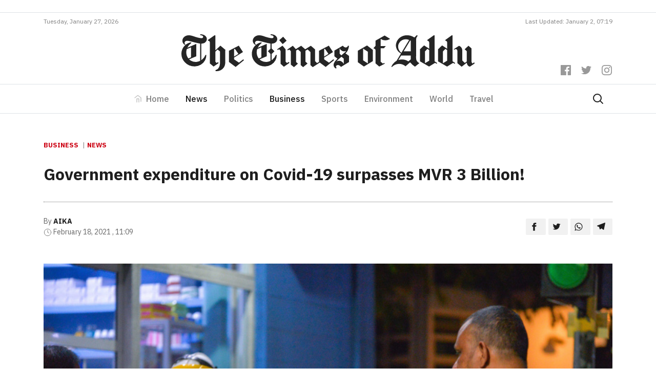

--- FILE ---
content_type: text/html; charset=utf-8
request_url: https://www.google.com/recaptcha/api2/aframe
body_size: 265
content:
<!DOCTYPE HTML><html><head><meta http-equiv="content-type" content="text/html; charset=UTF-8"></head><body><script nonce="97p4_re44YlqCmsHqJ6crw">/** Anti-fraud and anti-abuse applications only. See google.com/recaptcha */ try{var clients={'sodar':'https://pagead2.googlesyndication.com/pagead/sodar?'};window.addEventListener("message",function(a){try{if(a.source===window.parent){var b=JSON.parse(a.data);var c=clients[b['id']];if(c){var d=document.createElement('img');d.src=c+b['params']+'&rc='+(localStorage.getItem("rc::a")?sessionStorage.getItem("rc::b"):"");window.document.body.appendChild(d);sessionStorage.setItem("rc::e",parseInt(sessionStorage.getItem("rc::e")||0)+1);localStorage.setItem("rc::h",'1769513977943');}}}catch(b){}});window.parent.postMessage("_grecaptcha_ready", "*");}catch(b){}</script></body></html>